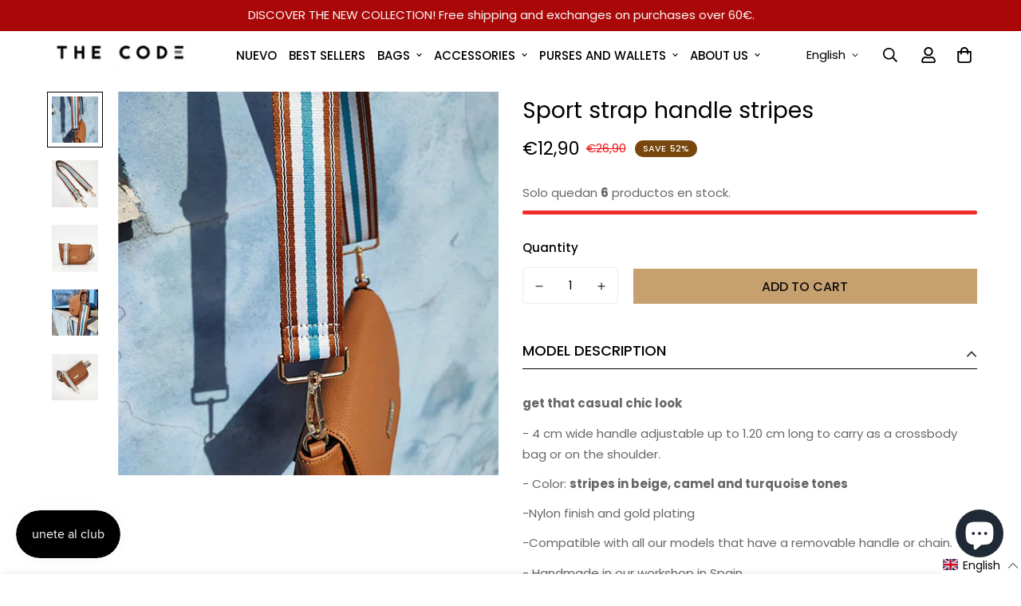

--- FILE ---
content_type: text/html; charset=utf-8
request_url: https://www.google.com/recaptcha/api2/anchor?ar=1&k=6LeTRAoeAAAAACKeCUlhSkXvVTIwv0_OgDTqgYsa&co=aHR0cHM6Ly93d3cudGhlY29kZS5lczo0NDM.&hl=en&v=7gg7H51Q-naNfhmCP3_R47ho&size=invisible&anchor-ms=20000&execute-ms=30000&cb=j7ob2m1ejnkc
body_size: 48025
content:
<!DOCTYPE HTML><html dir="ltr" lang="en"><head><meta http-equiv="Content-Type" content="text/html; charset=UTF-8">
<meta http-equiv="X-UA-Compatible" content="IE=edge">
<title>reCAPTCHA</title>
<style type="text/css">
/* cyrillic-ext */
@font-face {
  font-family: 'Roboto';
  font-style: normal;
  font-weight: 400;
  font-stretch: 100%;
  src: url(//fonts.gstatic.com/s/roboto/v48/KFO7CnqEu92Fr1ME7kSn66aGLdTylUAMa3GUBHMdazTgWw.woff2) format('woff2');
  unicode-range: U+0460-052F, U+1C80-1C8A, U+20B4, U+2DE0-2DFF, U+A640-A69F, U+FE2E-FE2F;
}
/* cyrillic */
@font-face {
  font-family: 'Roboto';
  font-style: normal;
  font-weight: 400;
  font-stretch: 100%;
  src: url(//fonts.gstatic.com/s/roboto/v48/KFO7CnqEu92Fr1ME7kSn66aGLdTylUAMa3iUBHMdazTgWw.woff2) format('woff2');
  unicode-range: U+0301, U+0400-045F, U+0490-0491, U+04B0-04B1, U+2116;
}
/* greek-ext */
@font-face {
  font-family: 'Roboto';
  font-style: normal;
  font-weight: 400;
  font-stretch: 100%;
  src: url(//fonts.gstatic.com/s/roboto/v48/KFO7CnqEu92Fr1ME7kSn66aGLdTylUAMa3CUBHMdazTgWw.woff2) format('woff2');
  unicode-range: U+1F00-1FFF;
}
/* greek */
@font-face {
  font-family: 'Roboto';
  font-style: normal;
  font-weight: 400;
  font-stretch: 100%;
  src: url(//fonts.gstatic.com/s/roboto/v48/KFO7CnqEu92Fr1ME7kSn66aGLdTylUAMa3-UBHMdazTgWw.woff2) format('woff2');
  unicode-range: U+0370-0377, U+037A-037F, U+0384-038A, U+038C, U+038E-03A1, U+03A3-03FF;
}
/* math */
@font-face {
  font-family: 'Roboto';
  font-style: normal;
  font-weight: 400;
  font-stretch: 100%;
  src: url(//fonts.gstatic.com/s/roboto/v48/KFO7CnqEu92Fr1ME7kSn66aGLdTylUAMawCUBHMdazTgWw.woff2) format('woff2');
  unicode-range: U+0302-0303, U+0305, U+0307-0308, U+0310, U+0312, U+0315, U+031A, U+0326-0327, U+032C, U+032F-0330, U+0332-0333, U+0338, U+033A, U+0346, U+034D, U+0391-03A1, U+03A3-03A9, U+03B1-03C9, U+03D1, U+03D5-03D6, U+03F0-03F1, U+03F4-03F5, U+2016-2017, U+2034-2038, U+203C, U+2040, U+2043, U+2047, U+2050, U+2057, U+205F, U+2070-2071, U+2074-208E, U+2090-209C, U+20D0-20DC, U+20E1, U+20E5-20EF, U+2100-2112, U+2114-2115, U+2117-2121, U+2123-214F, U+2190, U+2192, U+2194-21AE, U+21B0-21E5, U+21F1-21F2, U+21F4-2211, U+2213-2214, U+2216-22FF, U+2308-230B, U+2310, U+2319, U+231C-2321, U+2336-237A, U+237C, U+2395, U+239B-23B7, U+23D0, U+23DC-23E1, U+2474-2475, U+25AF, U+25B3, U+25B7, U+25BD, U+25C1, U+25CA, U+25CC, U+25FB, U+266D-266F, U+27C0-27FF, U+2900-2AFF, U+2B0E-2B11, U+2B30-2B4C, U+2BFE, U+3030, U+FF5B, U+FF5D, U+1D400-1D7FF, U+1EE00-1EEFF;
}
/* symbols */
@font-face {
  font-family: 'Roboto';
  font-style: normal;
  font-weight: 400;
  font-stretch: 100%;
  src: url(//fonts.gstatic.com/s/roboto/v48/KFO7CnqEu92Fr1ME7kSn66aGLdTylUAMaxKUBHMdazTgWw.woff2) format('woff2');
  unicode-range: U+0001-000C, U+000E-001F, U+007F-009F, U+20DD-20E0, U+20E2-20E4, U+2150-218F, U+2190, U+2192, U+2194-2199, U+21AF, U+21E6-21F0, U+21F3, U+2218-2219, U+2299, U+22C4-22C6, U+2300-243F, U+2440-244A, U+2460-24FF, U+25A0-27BF, U+2800-28FF, U+2921-2922, U+2981, U+29BF, U+29EB, U+2B00-2BFF, U+4DC0-4DFF, U+FFF9-FFFB, U+10140-1018E, U+10190-1019C, U+101A0, U+101D0-101FD, U+102E0-102FB, U+10E60-10E7E, U+1D2C0-1D2D3, U+1D2E0-1D37F, U+1F000-1F0FF, U+1F100-1F1AD, U+1F1E6-1F1FF, U+1F30D-1F30F, U+1F315, U+1F31C, U+1F31E, U+1F320-1F32C, U+1F336, U+1F378, U+1F37D, U+1F382, U+1F393-1F39F, U+1F3A7-1F3A8, U+1F3AC-1F3AF, U+1F3C2, U+1F3C4-1F3C6, U+1F3CA-1F3CE, U+1F3D4-1F3E0, U+1F3ED, U+1F3F1-1F3F3, U+1F3F5-1F3F7, U+1F408, U+1F415, U+1F41F, U+1F426, U+1F43F, U+1F441-1F442, U+1F444, U+1F446-1F449, U+1F44C-1F44E, U+1F453, U+1F46A, U+1F47D, U+1F4A3, U+1F4B0, U+1F4B3, U+1F4B9, U+1F4BB, U+1F4BF, U+1F4C8-1F4CB, U+1F4D6, U+1F4DA, U+1F4DF, U+1F4E3-1F4E6, U+1F4EA-1F4ED, U+1F4F7, U+1F4F9-1F4FB, U+1F4FD-1F4FE, U+1F503, U+1F507-1F50B, U+1F50D, U+1F512-1F513, U+1F53E-1F54A, U+1F54F-1F5FA, U+1F610, U+1F650-1F67F, U+1F687, U+1F68D, U+1F691, U+1F694, U+1F698, U+1F6AD, U+1F6B2, U+1F6B9-1F6BA, U+1F6BC, U+1F6C6-1F6CF, U+1F6D3-1F6D7, U+1F6E0-1F6EA, U+1F6F0-1F6F3, U+1F6F7-1F6FC, U+1F700-1F7FF, U+1F800-1F80B, U+1F810-1F847, U+1F850-1F859, U+1F860-1F887, U+1F890-1F8AD, U+1F8B0-1F8BB, U+1F8C0-1F8C1, U+1F900-1F90B, U+1F93B, U+1F946, U+1F984, U+1F996, U+1F9E9, U+1FA00-1FA6F, U+1FA70-1FA7C, U+1FA80-1FA89, U+1FA8F-1FAC6, U+1FACE-1FADC, U+1FADF-1FAE9, U+1FAF0-1FAF8, U+1FB00-1FBFF;
}
/* vietnamese */
@font-face {
  font-family: 'Roboto';
  font-style: normal;
  font-weight: 400;
  font-stretch: 100%;
  src: url(//fonts.gstatic.com/s/roboto/v48/KFO7CnqEu92Fr1ME7kSn66aGLdTylUAMa3OUBHMdazTgWw.woff2) format('woff2');
  unicode-range: U+0102-0103, U+0110-0111, U+0128-0129, U+0168-0169, U+01A0-01A1, U+01AF-01B0, U+0300-0301, U+0303-0304, U+0308-0309, U+0323, U+0329, U+1EA0-1EF9, U+20AB;
}
/* latin-ext */
@font-face {
  font-family: 'Roboto';
  font-style: normal;
  font-weight: 400;
  font-stretch: 100%;
  src: url(//fonts.gstatic.com/s/roboto/v48/KFO7CnqEu92Fr1ME7kSn66aGLdTylUAMa3KUBHMdazTgWw.woff2) format('woff2');
  unicode-range: U+0100-02BA, U+02BD-02C5, U+02C7-02CC, U+02CE-02D7, U+02DD-02FF, U+0304, U+0308, U+0329, U+1D00-1DBF, U+1E00-1E9F, U+1EF2-1EFF, U+2020, U+20A0-20AB, U+20AD-20C0, U+2113, U+2C60-2C7F, U+A720-A7FF;
}
/* latin */
@font-face {
  font-family: 'Roboto';
  font-style: normal;
  font-weight: 400;
  font-stretch: 100%;
  src: url(//fonts.gstatic.com/s/roboto/v48/KFO7CnqEu92Fr1ME7kSn66aGLdTylUAMa3yUBHMdazQ.woff2) format('woff2');
  unicode-range: U+0000-00FF, U+0131, U+0152-0153, U+02BB-02BC, U+02C6, U+02DA, U+02DC, U+0304, U+0308, U+0329, U+2000-206F, U+20AC, U+2122, U+2191, U+2193, U+2212, U+2215, U+FEFF, U+FFFD;
}
/* cyrillic-ext */
@font-face {
  font-family: 'Roboto';
  font-style: normal;
  font-weight: 500;
  font-stretch: 100%;
  src: url(//fonts.gstatic.com/s/roboto/v48/KFO7CnqEu92Fr1ME7kSn66aGLdTylUAMa3GUBHMdazTgWw.woff2) format('woff2');
  unicode-range: U+0460-052F, U+1C80-1C8A, U+20B4, U+2DE0-2DFF, U+A640-A69F, U+FE2E-FE2F;
}
/* cyrillic */
@font-face {
  font-family: 'Roboto';
  font-style: normal;
  font-weight: 500;
  font-stretch: 100%;
  src: url(//fonts.gstatic.com/s/roboto/v48/KFO7CnqEu92Fr1ME7kSn66aGLdTylUAMa3iUBHMdazTgWw.woff2) format('woff2');
  unicode-range: U+0301, U+0400-045F, U+0490-0491, U+04B0-04B1, U+2116;
}
/* greek-ext */
@font-face {
  font-family: 'Roboto';
  font-style: normal;
  font-weight: 500;
  font-stretch: 100%;
  src: url(//fonts.gstatic.com/s/roboto/v48/KFO7CnqEu92Fr1ME7kSn66aGLdTylUAMa3CUBHMdazTgWw.woff2) format('woff2');
  unicode-range: U+1F00-1FFF;
}
/* greek */
@font-face {
  font-family: 'Roboto';
  font-style: normal;
  font-weight: 500;
  font-stretch: 100%;
  src: url(//fonts.gstatic.com/s/roboto/v48/KFO7CnqEu92Fr1ME7kSn66aGLdTylUAMa3-UBHMdazTgWw.woff2) format('woff2');
  unicode-range: U+0370-0377, U+037A-037F, U+0384-038A, U+038C, U+038E-03A1, U+03A3-03FF;
}
/* math */
@font-face {
  font-family: 'Roboto';
  font-style: normal;
  font-weight: 500;
  font-stretch: 100%;
  src: url(//fonts.gstatic.com/s/roboto/v48/KFO7CnqEu92Fr1ME7kSn66aGLdTylUAMawCUBHMdazTgWw.woff2) format('woff2');
  unicode-range: U+0302-0303, U+0305, U+0307-0308, U+0310, U+0312, U+0315, U+031A, U+0326-0327, U+032C, U+032F-0330, U+0332-0333, U+0338, U+033A, U+0346, U+034D, U+0391-03A1, U+03A3-03A9, U+03B1-03C9, U+03D1, U+03D5-03D6, U+03F0-03F1, U+03F4-03F5, U+2016-2017, U+2034-2038, U+203C, U+2040, U+2043, U+2047, U+2050, U+2057, U+205F, U+2070-2071, U+2074-208E, U+2090-209C, U+20D0-20DC, U+20E1, U+20E5-20EF, U+2100-2112, U+2114-2115, U+2117-2121, U+2123-214F, U+2190, U+2192, U+2194-21AE, U+21B0-21E5, U+21F1-21F2, U+21F4-2211, U+2213-2214, U+2216-22FF, U+2308-230B, U+2310, U+2319, U+231C-2321, U+2336-237A, U+237C, U+2395, U+239B-23B7, U+23D0, U+23DC-23E1, U+2474-2475, U+25AF, U+25B3, U+25B7, U+25BD, U+25C1, U+25CA, U+25CC, U+25FB, U+266D-266F, U+27C0-27FF, U+2900-2AFF, U+2B0E-2B11, U+2B30-2B4C, U+2BFE, U+3030, U+FF5B, U+FF5D, U+1D400-1D7FF, U+1EE00-1EEFF;
}
/* symbols */
@font-face {
  font-family: 'Roboto';
  font-style: normal;
  font-weight: 500;
  font-stretch: 100%;
  src: url(//fonts.gstatic.com/s/roboto/v48/KFO7CnqEu92Fr1ME7kSn66aGLdTylUAMaxKUBHMdazTgWw.woff2) format('woff2');
  unicode-range: U+0001-000C, U+000E-001F, U+007F-009F, U+20DD-20E0, U+20E2-20E4, U+2150-218F, U+2190, U+2192, U+2194-2199, U+21AF, U+21E6-21F0, U+21F3, U+2218-2219, U+2299, U+22C4-22C6, U+2300-243F, U+2440-244A, U+2460-24FF, U+25A0-27BF, U+2800-28FF, U+2921-2922, U+2981, U+29BF, U+29EB, U+2B00-2BFF, U+4DC0-4DFF, U+FFF9-FFFB, U+10140-1018E, U+10190-1019C, U+101A0, U+101D0-101FD, U+102E0-102FB, U+10E60-10E7E, U+1D2C0-1D2D3, U+1D2E0-1D37F, U+1F000-1F0FF, U+1F100-1F1AD, U+1F1E6-1F1FF, U+1F30D-1F30F, U+1F315, U+1F31C, U+1F31E, U+1F320-1F32C, U+1F336, U+1F378, U+1F37D, U+1F382, U+1F393-1F39F, U+1F3A7-1F3A8, U+1F3AC-1F3AF, U+1F3C2, U+1F3C4-1F3C6, U+1F3CA-1F3CE, U+1F3D4-1F3E0, U+1F3ED, U+1F3F1-1F3F3, U+1F3F5-1F3F7, U+1F408, U+1F415, U+1F41F, U+1F426, U+1F43F, U+1F441-1F442, U+1F444, U+1F446-1F449, U+1F44C-1F44E, U+1F453, U+1F46A, U+1F47D, U+1F4A3, U+1F4B0, U+1F4B3, U+1F4B9, U+1F4BB, U+1F4BF, U+1F4C8-1F4CB, U+1F4D6, U+1F4DA, U+1F4DF, U+1F4E3-1F4E6, U+1F4EA-1F4ED, U+1F4F7, U+1F4F9-1F4FB, U+1F4FD-1F4FE, U+1F503, U+1F507-1F50B, U+1F50D, U+1F512-1F513, U+1F53E-1F54A, U+1F54F-1F5FA, U+1F610, U+1F650-1F67F, U+1F687, U+1F68D, U+1F691, U+1F694, U+1F698, U+1F6AD, U+1F6B2, U+1F6B9-1F6BA, U+1F6BC, U+1F6C6-1F6CF, U+1F6D3-1F6D7, U+1F6E0-1F6EA, U+1F6F0-1F6F3, U+1F6F7-1F6FC, U+1F700-1F7FF, U+1F800-1F80B, U+1F810-1F847, U+1F850-1F859, U+1F860-1F887, U+1F890-1F8AD, U+1F8B0-1F8BB, U+1F8C0-1F8C1, U+1F900-1F90B, U+1F93B, U+1F946, U+1F984, U+1F996, U+1F9E9, U+1FA00-1FA6F, U+1FA70-1FA7C, U+1FA80-1FA89, U+1FA8F-1FAC6, U+1FACE-1FADC, U+1FADF-1FAE9, U+1FAF0-1FAF8, U+1FB00-1FBFF;
}
/* vietnamese */
@font-face {
  font-family: 'Roboto';
  font-style: normal;
  font-weight: 500;
  font-stretch: 100%;
  src: url(//fonts.gstatic.com/s/roboto/v48/KFO7CnqEu92Fr1ME7kSn66aGLdTylUAMa3OUBHMdazTgWw.woff2) format('woff2');
  unicode-range: U+0102-0103, U+0110-0111, U+0128-0129, U+0168-0169, U+01A0-01A1, U+01AF-01B0, U+0300-0301, U+0303-0304, U+0308-0309, U+0323, U+0329, U+1EA0-1EF9, U+20AB;
}
/* latin-ext */
@font-face {
  font-family: 'Roboto';
  font-style: normal;
  font-weight: 500;
  font-stretch: 100%;
  src: url(//fonts.gstatic.com/s/roboto/v48/KFO7CnqEu92Fr1ME7kSn66aGLdTylUAMa3KUBHMdazTgWw.woff2) format('woff2');
  unicode-range: U+0100-02BA, U+02BD-02C5, U+02C7-02CC, U+02CE-02D7, U+02DD-02FF, U+0304, U+0308, U+0329, U+1D00-1DBF, U+1E00-1E9F, U+1EF2-1EFF, U+2020, U+20A0-20AB, U+20AD-20C0, U+2113, U+2C60-2C7F, U+A720-A7FF;
}
/* latin */
@font-face {
  font-family: 'Roboto';
  font-style: normal;
  font-weight: 500;
  font-stretch: 100%;
  src: url(//fonts.gstatic.com/s/roboto/v48/KFO7CnqEu92Fr1ME7kSn66aGLdTylUAMa3yUBHMdazQ.woff2) format('woff2');
  unicode-range: U+0000-00FF, U+0131, U+0152-0153, U+02BB-02BC, U+02C6, U+02DA, U+02DC, U+0304, U+0308, U+0329, U+2000-206F, U+20AC, U+2122, U+2191, U+2193, U+2212, U+2215, U+FEFF, U+FFFD;
}
/* cyrillic-ext */
@font-face {
  font-family: 'Roboto';
  font-style: normal;
  font-weight: 900;
  font-stretch: 100%;
  src: url(//fonts.gstatic.com/s/roboto/v48/KFO7CnqEu92Fr1ME7kSn66aGLdTylUAMa3GUBHMdazTgWw.woff2) format('woff2');
  unicode-range: U+0460-052F, U+1C80-1C8A, U+20B4, U+2DE0-2DFF, U+A640-A69F, U+FE2E-FE2F;
}
/* cyrillic */
@font-face {
  font-family: 'Roboto';
  font-style: normal;
  font-weight: 900;
  font-stretch: 100%;
  src: url(//fonts.gstatic.com/s/roboto/v48/KFO7CnqEu92Fr1ME7kSn66aGLdTylUAMa3iUBHMdazTgWw.woff2) format('woff2');
  unicode-range: U+0301, U+0400-045F, U+0490-0491, U+04B0-04B1, U+2116;
}
/* greek-ext */
@font-face {
  font-family: 'Roboto';
  font-style: normal;
  font-weight: 900;
  font-stretch: 100%;
  src: url(//fonts.gstatic.com/s/roboto/v48/KFO7CnqEu92Fr1ME7kSn66aGLdTylUAMa3CUBHMdazTgWw.woff2) format('woff2');
  unicode-range: U+1F00-1FFF;
}
/* greek */
@font-face {
  font-family: 'Roboto';
  font-style: normal;
  font-weight: 900;
  font-stretch: 100%;
  src: url(//fonts.gstatic.com/s/roboto/v48/KFO7CnqEu92Fr1ME7kSn66aGLdTylUAMa3-UBHMdazTgWw.woff2) format('woff2');
  unicode-range: U+0370-0377, U+037A-037F, U+0384-038A, U+038C, U+038E-03A1, U+03A3-03FF;
}
/* math */
@font-face {
  font-family: 'Roboto';
  font-style: normal;
  font-weight: 900;
  font-stretch: 100%;
  src: url(//fonts.gstatic.com/s/roboto/v48/KFO7CnqEu92Fr1ME7kSn66aGLdTylUAMawCUBHMdazTgWw.woff2) format('woff2');
  unicode-range: U+0302-0303, U+0305, U+0307-0308, U+0310, U+0312, U+0315, U+031A, U+0326-0327, U+032C, U+032F-0330, U+0332-0333, U+0338, U+033A, U+0346, U+034D, U+0391-03A1, U+03A3-03A9, U+03B1-03C9, U+03D1, U+03D5-03D6, U+03F0-03F1, U+03F4-03F5, U+2016-2017, U+2034-2038, U+203C, U+2040, U+2043, U+2047, U+2050, U+2057, U+205F, U+2070-2071, U+2074-208E, U+2090-209C, U+20D0-20DC, U+20E1, U+20E5-20EF, U+2100-2112, U+2114-2115, U+2117-2121, U+2123-214F, U+2190, U+2192, U+2194-21AE, U+21B0-21E5, U+21F1-21F2, U+21F4-2211, U+2213-2214, U+2216-22FF, U+2308-230B, U+2310, U+2319, U+231C-2321, U+2336-237A, U+237C, U+2395, U+239B-23B7, U+23D0, U+23DC-23E1, U+2474-2475, U+25AF, U+25B3, U+25B7, U+25BD, U+25C1, U+25CA, U+25CC, U+25FB, U+266D-266F, U+27C0-27FF, U+2900-2AFF, U+2B0E-2B11, U+2B30-2B4C, U+2BFE, U+3030, U+FF5B, U+FF5D, U+1D400-1D7FF, U+1EE00-1EEFF;
}
/* symbols */
@font-face {
  font-family: 'Roboto';
  font-style: normal;
  font-weight: 900;
  font-stretch: 100%;
  src: url(//fonts.gstatic.com/s/roboto/v48/KFO7CnqEu92Fr1ME7kSn66aGLdTylUAMaxKUBHMdazTgWw.woff2) format('woff2');
  unicode-range: U+0001-000C, U+000E-001F, U+007F-009F, U+20DD-20E0, U+20E2-20E4, U+2150-218F, U+2190, U+2192, U+2194-2199, U+21AF, U+21E6-21F0, U+21F3, U+2218-2219, U+2299, U+22C4-22C6, U+2300-243F, U+2440-244A, U+2460-24FF, U+25A0-27BF, U+2800-28FF, U+2921-2922, U+2981, U+29BF, U+29EB, U+2B00-2BFF, U+4DC0-4DFF, U+FFF9-FFFB, U+10140-1018E, U+10190-1019C, U+101A0, U+101D0-101FD, U+102E0-102FB, U+10E60-10E7E, U+1D2C0-1D2D3, U+1D2E0-1D37F, U+1F000-1F0FF, U+1F100-1F1AD, U+1F1E6-1F1FF, U+1F30D-1F30F, U+1F315, U+1F31C, U+1F31E, U+1F320-1F32C, U+1F336, U+1F378, U+1F37D, U+1F382, U+1F393-1F39F, U+1F3A7-1F3A8, U+1F3AC-1F3AF, U+1F3C2, U+1F3C4-1F3C6, U+1F3CA-1F3CE, U+1F3D4-1F3E0, U+1F3ED, U+1F3F1-1F3F3, U+1F3F5-1F3F7, U+1F408, U+1F415, U+1F41F, U+1F426, U+1F43F, U+1F441-1F442, U+1F444, U+1F446-1F449, U+1F44C-1F44E, U+1F453, U+1F46A, U+1F47D, U+1F4A3, U+1F4B0, U+1F4B3, U+1F4B9, U+1F4BB, U+1F4BF, U+1F4C8-1F4CB, U+1F4D6, U+1F4DA, U+1F4DF, U+1F4E3-1F4E6, U+1F4EA-1F4ED, U+1F4F7, U+1F4F9-1F4FB, U+1F4FD-1F4FE, U+1F503, U+1F507-1F50B, U+1F50D, U+1F512-1F513, U+1F53E-1F54A, U+1F54F-1F5FA, U+1F610, U+1F650-1F67F, U+1F687, U+1F68D, U+1F691, U+1F694, U+1F698, U+1F6AD, U+1F6B2, U+1F6B9-1F6BA, U+1F6BC, U+1F6C6-1F6CF, U+1F6D3-1F6D7, U+1F6E0-1F6EA, U+1F6F0-1F6F3, U+1F6F7-1F6FC, U+1F700-1F7FF, U+1F800-1F80B, U+1F810-1F847, U+1F850-1F859, U+1F860-1F887, U+1F890-1F8AD, U+1F8B0-1F8BB, U+1F8C0-1F8C1, U+1F900-1F90B, U+1F93B, U+1F946, U+1F984, U+1F996, U+1F9E9, U+1FA00-1FA6F, U+1FA70-1FA7C, U+1FA80-1FA89, U+1FA8F-1FAC6, U+1FACE-1FADC, U+1FADF-1FAE9, U+1FAF0-1FAF8, U+1FB00-1FBFF;
}
/* vietnamese */
@font-face {
  font-family: 'Roboto';
  font-style: normal;
  font-weight: 900;
  font-stretch: 100%;
  src: url(//fonts.gstatic.com/s/roboto/v48/KFO7CnqEu92Fr1ME7kSn66aGLdTylUAMa3OUBHMdazTgWw.woff2) format('woff2');
  unicode-range: U+0102-0103, U+0110-0111, U+0128-0129, U+0168-0169, U+01A0-01A1, U+01AF-01B0, U+0300-0301, U+0303-0304, U+0308-0309, U+0323, U+0329, U+1EA0-1EF9, U+20AB;
}
/* latin-ext */
@font-face {
  font-family: 'Roboto';
  font-style: normal;
  font-weight: 900;
  font-stretch: 100%;
  src: url(//fonts.gstatic.com/s/roboto/v48/KFO7CnqEu92Fr1ME7kSn66aGLdTylUAMa3KUBHMdazTgWw.woff2) format('woff2');
  unicode-range: U+0100-02BA, U+02BD-02C5, U+02C7-02CC, U+02CE-02D7, U+02DD-02FF, U+0304, U+0308, U+0329, U+1D00-1DBF, U+1E00-1E9F, U+1EF2-1EFF, U+2020, U+20A0-20AB, U+20AD-20C0, U+2113, U+2C60-2C7F, U+A720-A7FF;
}
/* latin */
@font-face {
  font-family: 'Roboto';
  font-style: normal;
  font-weight: 900;
  font-stretch: 100%;
  src: url(//fonts.gstatic.com/s/roboto/v48/KFO7CnqEu92Fr1ME7kSn66aGLdTylUAMa3yUBHMdazQ.woff2) format('woff2');
  unicode-range: U+0000-00FF, U+0131, U+0152-0153, U+02BB-02BC, U+02C6, U+02DA, U+02DC, U+0304, U+0308, U+0329, U+2000-206F, U+20AC, U+2122, U+2191, U+2193, U+2212, U+2215, U+FEFF, U+FFFD;
}

</style>
<link rel="stylesheet" type="text/css" href="https://www.gstatic.com/recaptcha/releases/7gg7H51Q-naNfhmCP3_R47ho/styles__ltr.css">
<script nonce="KxoZd5iQ4c_4WO3mWcGiUQ" type="text/javascript">window['__recaptcha_api'] = 'https://www.google.com/recaptcha/api2/';</script>
<script type="text/javascript" src="https://www.gstatic.com/recaptcha/releases/7gg7H51Q-naNfhmCP3_R47ho/recaptcha__en.js" nonce="KxoZd5iQ4c_4WO3mWcGiUQ">
      
    </script></head>
<body><div id="rc-anchor-alert" class="rc-anchor-alert"></div>
<input type="hidden" id="recaptcha-token" value="[base64]">
<script type="text/javascript" nonce="KxoZd5iQ4c_4WO3mWcGiUQ">
      recaptcha.anchor.Main.init("[\x22ainput\x22,[\x22bgdata\x22,\x22\x22,\[base64]/[base64]/[base64]/KE4oMTI0LHYsdi5HKSxMWihsLHYpKTpOKDEyNCx2LGwpLFYpLHYpLFQpKSxGKDE3MSx2KX0scjc9ZnVuY3Rpb24obCl7cmV0dXJuIGx9LEM9ZnVuY3Rpb24obCxWLHYpe04odixsLFYpLFZbYWtdPTI3OTZ9LG49ZnVuY3Rpb24obCxWKXtWLlg9KChWLlg/[base64]/[base64]/[base64]/[base64]/[base64]/[base64]/[base64]/[base64]/[base64]/[base64]/[base64]\\u003d\x22,\[base64]\\u003d\x22,\x22bkpRw7bDrsKkb0FyS8OFwqZLw7wZw4QsEi5FfBkQAcK2asOXwrrDsMKDwo/Cu0HDu8OHFcKcK8KhEcKKw7bDmcKcw5/Cvy7CmQUfJV9WRE/DlMO9UcOjIsKADsKgwoMBIHxSd3nCmw/CjkRMwozDvFR+dMKywoXDl8Kiwqx/[base64]/Cp8KULMONGsK5wrDCvcK2w5BZw4TCncKNw4FsdcKPd8OhJcO+w47Cn07CvMOBNCzDtWvCqlwbwqjCjMKkBcOTwpUzwrU0IlYswqoFBcKRw6QNNVQTwoEgwrHDnVjCn8KbFHwSw5HCqSpmG8OEwr/DusO8woDCpHDDl8KPXDhJwp3DjWB2PMOqwop7wpvCo8O8w4ZYw5dhwpHCr1RDXw/[base64]/[base64]/w7pqBXXDgsK/wrcEOFYsf8KWwoXCjsKffcOaEsK9wqYVHsOqw6DDpcKDHRxSw6bCjBp3cQhlwrvCqcO9JMObQQnCpn5OwrlmZ2DCpMO6w79nXWBpBMOLwqg4UMKzAMK+wpRTw5x1SxrCmFZDwoTCm8KZGVgNw4AnwrEyQsKVw6zCl3jClcKdV8Ovw4DCty9CGC/CnMODwpzCn0PDrXE2w7tDEX7Cg8Odwo8fH8OJGsKmNm97w7vCiXE7w5pyRCzDq8OMCEJbwrZ4woLCpsKdw5klwq/CmsOyfsKUwpcjRz5eL2p8XsOVIsORwqgewokKw5ZPe8OqeSlvKSgbw5XDlxPDjcOmLiFaTEE/w5jCok9jT11pCkzDjkrCoi4iPncgwqrDo3HCvTMFVXMNSnwTGsO3w7soeAHCk8KFwqptwqIzR8ONJcKeFQBvKsOkwp9QwpQNw67CmcOXHcOSHk3ChMO/CcK9w6LDsDJ7w4vCrGnCpDnCnMOLw6TDrMOowoo4w7duVQ8fwocqdBhhwrbDvsOSOsKOw5TCv8ONw4IJPsK+MTdcw7gMIsKBw5UIw4tOTcKxw6hEw7g6woTCosK8AgPDmjPClMOUw7/[base64]/CvsK0WMKZw4nDo8OXd23CiMKMw5sFEcK5w6PDnH7CtMKCCFrDvkHCqSnDrUHDn8Okw7Z4w5XCjh/[base64]/[base64]/DhsOncXvDjXsxw5DCphU2wp/Do8Kjw7ddw7/DpxVQBA/[base64]/Dg8KjB03Dh8Kawr/DiA/Ds3EHwqzChAcrwoPDqBLDhMKVw64CwrPClsOGw5Acw4A9wrVUwrQSLcOrV8OBEFbDrMKgaVYRZ8Kgw4Y0w57Dr07CmCVew6zCj8O3wphnI8KBB0fDtMO/[base64]/CiTMQQ0UgaCbDjUnDg07CjMKGeggDLcK0wpfDngzDjyHDusONwoPCscKew496w6spXFHCpRrDvA3DmRXChA/[base64]/LSvCizMDw7vDjXPDmnDCnH/DhiTDnkMVw6fDjEzDlMOlFRYLNMK3wqVFwrwNw5zDkhUVw4t7CcKLXirCvcKyJsKudm/[base64]/CrXVkbMO+dGoLw4xKw7AIw4NDwp9ubsOEfMOfTMKWeMOtK8OVwrXDuFTCtXvCiMKdwqXDrMKKbEHDqxEZw4rCv8OUwqrCkcK4PSBOwqJWwrrDhxIIHsOdw6jCqxIJwrhSw7E4YcORwrnDsEwKSm1nGcKcC8OKwoEUPsKjdFjDgsKUOMO7DcOnwooCa8OiPMOww6ZBEw/CugvDtDVdw6FzdH/Dp8KfWcKQwpc5S8K7dcK4MGjCksOPTcOWw7bCi8K6CENhwpNswoHDokdKwpbDvTxZwp3Co8OnGHtCfiQ8C8KoMEvCm0N8RBwuHyXDnTLCrcKzHm8Hw4tqBMOqfcKcQMOxwo9FwrrDuHl2OjzClj53fjFAw51/TSPDj8OjBFXDr2tjwplsHRQ3w5zDoMOTw47CjcOzw5hpw4/DjAVDwoLDs8OZw63ClMO/dg9ZOcOCbAnCpMK5OcOCGy/Cpg4xw5zCv8ORwpzDjsKLw4tWIsOOJDTDhcO9w7sjw7TDthLDl8Osf8OeZcOtXMKCd2l7w75lB8OPAn/DtMO/IyXCmnvCmDZqf8KDw5NXwqMOwrFSw4Q/[base64]/DlsOZw5wADcOuw6nCpMKww4cyAMK2wq3CrsOnVsOQZMK+w59lA3hfwovDtRvDksOkTsKCw5tSwpAMLsOWQ8KdwrAXw7x3bCnDgUBow5vDlFkTw7wgJj/CqcK4w6PCllvCoBVBQMOaDgDCqMOqw4bCqMOawrrDsm5aYcOpwqcDRlbCi8OCwrBaOhopw67CqcKsLMOew71EYizCp8KcwoRmw5p3dsOfw4TDg8ONw6LDs8O9XlXDgVRmKVLDg3NyR2ocfMONw50rZcKdVsKFR8Orw5oIVsOFwoUUOMKiXcKqU3x/[base64]/CncOPHsO0UCNMfcKDRhAXwqwPw5XCog0OwogTw4MNZTrDkcKqw5hOTcKXw5bCkA9MbcOXw73DjnXCoTEhw5khwokRSMKjQnp3wq/DicOJD15gw6gQw5DDiDUGw4/CgQ8EXh/Ct3Q0eMK0wp7DtBBlBMO2SlU4NsOhNCIqw7LDkMKPBD7CmMODw5DCi1MAwpbDvsKww6oNwqzCpMOuZMO6TSt0wrnDqDjDqFVpwrbDihE/wp/DrcKkKnE6asO6Fg5HblTDo8KhZsKMw63DgcO4bwk8woA9OcKOT8OcVsOOH8O5CMOIwqHCqMO/DHvDkTAuw5/CksKnbsKAw7NCw4HCv8OxeyY1VMOzw4fDqMOVaSdtSMOZwrAkwrjDq0vDmcO/w7YCCMKRRsOEQMKVwqrCmsKmWm0Aw5kSw70BwoDChl/CvsKLGsOdw7/CiCInw7RzwqZywq9dwprDjgLDvm7Cs3AMw5LCicKPw5rDsn7CrMKmw73Dr1vDjhfCpWPCkcOOc3fDqCTDiMOWw4rClcKkOMKHVcKBNcKAF8O2w67DmsONw5TCthkoCzsEVWFMbsOaXMOjw6jDtsO/wq9pwpbDmGEZOsKsSwAZG8OcDXhIw6Ruwo0POcOPScOxC8ODbMOkGMKkw4kSeXHDk8K/w5oJWsKAwo1Fw5DCs3/CnsOyw4DDi8O2w4nDlcO2wqUzwpxSJsOow4ZJKxjDv8Oue8KQwolQwqnCj2rCj8KywpTDhSPCs8KtZS4yw5rDjCpQRmBZOBpCbG94w5bDvAZ+LcOAHMK7Bxo4acK0w4PDmEdmXUDCqz9kbXp+C1zDrlrDswnCkl/CvcOmHMOWYsOoGMK5OcKvEUQhbhNDeMOlDSMiwqvCiMONY8OYwr5ewqpkw4bDoMOBwqoOwr7DmDrCtMOuIcKYwrJdNlENOxrDpQcALk3DgiDCsDoywokVw5DDshseU8KALcOyQ8Okw4LDiVNiEkXCkcOLwp0fw5AcwrrCiMK3wrBMbnYmGsK/fsOVwoZOw5tZwrALS8K0wqJKw65dwqIJw7/Du8OlDsOJZSZvw6zCp8KwGcOAZT7Cl8O6w4/DgMKdwpYOUMK9wrrCoQzDnMKawpXDuMKvW8OcwrfCmMOoAMKJwrbDosOhXMKYwrVgMcKWwovCgcOGUMOwJcO3DgfDuVszwo12w6nCjsObAsKNw6/[base64]/BDHDjMOXwqlGwp14wrE4w63DhcKiWMOUw67Cg8KCwp57Q0PDiMKewpPCqsOPPwhWwrPCssKZB3fCmsOLwr7Dr8Ocw6vDs8OQw4Avw4XChcKpQsOqb8OUIy/DjE/CosO8TgnCu8OMwpbDscOHTk5ZF1Adw6lpwpxXw5BjwoNMFmPCjHPClB/CnmMLe8KOFwAfwqMpwoHDvRLCrcO6woBJVsK1bS7DngTCusK9CErCn0DCnSMef8KWYEcuYHjDtsKAwpwSwqVpCsOvw7vCuzrDpsO4wp1ywr/CvjzCpSQ1V0/[base64]/Ci1sowqTDnndHwqleVsK9PsO1wrfCncOSQkPDj8KiFUA4wrHDkcOvdTABw51UWMOuwo/DncK0wr9xw7Vlw4PDncK5LMO3OUA7M8KuwpAmwqnCu8KId8ORwrXDnB7Dr8KpYsO4QcKcw5NSw5vCmxQnw53CjcOXw5bDgn/DtsOncMOqD25JYjQUfy1aw4p3TsKOIcOyw6zCqMOqw4XDngfDhcKYN2zChHzCtsOZwrhwMxMGwrl3w455wo7CjMOXw4fDjcKvUcOwA3U2w7oswoJ1wplOw5TDicOLLgnCkMKuPUXCtS/CsA/DvcOiw6HCnMKeWsOxQcKHw4VqFMOOIsODw749JyXDnXzDsMKgw5jDlH5BG8Khw65FRWFMHDUFw4vCnW7CiFovPnbDoXzCq8KOw4fChsORw7rCrjttwq/DuQLDn8K9w5rCvWMYw40bN8Osw5nDlGIiw4/[base64]/Cl8OsecOmw4ZANxrDh8O6CMOgwrkqw5Uiw6TDpMOlwoc2w4XCusKWw7NRwpTDr8KtwrPCmsKlwqtcKXzDucOEB8O9wrHDg103wr/DjEldw7sBw4EVCcK5w7dPw4hjwqzCmAhfw5XCgMKERyXCiTEObA8Ow4sMa8KIU1cpw6UZwrvDmMOrLMOBc8K7bUPDrcKsQW/CvMKwPSkdGcObwonDlCPDjXYcGMKPaBvCnsKTeSM4RcOdw4rDksOrLkNFwqLDhF3DvcKewoDCk8OUw7QgwqTCmhQjw5JxwqFvw58XbyzDq8Kxwrk2wplbIlsqw5YyKsOVw4vCjSBUG8O7VMKNGMKLw6HDscOZN8KyaMKDw4fCpy/DnADCpCPCnMKiwqfCt8KXF3fDk19LXcOJwqXCgEBHUCp9aUl3b8OSwqZ4Aj0DK2BiwoYww7BJwpsmEsKww40IFcOEwq0AwoDDncOYKyoWHw/Duz9XwqXDr8KTbD9RwrxmcsKfw4zCs1/[base64]/[base64]/Dv8OXwq84ODIWwokbwobDuMO8V8O+w5tow7jDjXnClMO0wrrDt8OsQsO2XsO7wp7Dm8KMSsKdRMKCwqTDnhzDiH7DvEBbOxHDi8OnwqzDngjCuMO0wqZ8w6vDim4Mw6XCoBEef8K4dXfDt1/[base64]/XMOhwrbCnVIaw63DhMO0wrsqWcOLIMOXw6gkwo/CqzfCtMKCw5PDnMOewrxdw7HDhMK5KzcOw5XCjcK/w44qd8O0Yiclw6gMQE/DhMOrw6BcYMOkWHcKwqDDvmhYb31xDcOTwrzCsAVAw7w0dsKyJcOZwr7DgE3CvCzCscOJb8OBExzCgsKywrbChEk1woxdwrcUJsK1woM1bQvCn2Y9VBtifsKLw7/ChSBudHg7wq3Cp8KsDsOJwozDgXnDk2DCgMONwowmZR5Bw6EESsK8P8Oww7vDhH02UMKcwpxtb8OKwqPDgh7Dt1XCrx4bb8OewpAowolRwpYiVV3Cn8KzTiYuPcKnflg3wphUHFTCpcKMwr1Cb8OzwpZkwqfDl8KWwpsuw4fCl2PCjcOtwoJww7/Ci8Kfw49yw6ALA8K1AcKVSQ5zwrDCosOQwr7Dsw3DhAIIwrrDrksCK8OELEgYw6shwroKMQrDjjRBw4IDw6DCusK9wojDgkREFsKaw4rCj8KqPcObNcO/w4oXwrvCo8OKR8OAbcO1YsKHcDDCvTpLw7rCocOyw7jDnmTCjMO/w7gxH3PDoFBuw6B5bVvCrA7DnMOVd3ZJU8K1F8KFwrTDpEYhw4TCnDTCoFzDh8ObwpgncVrClsKzbRd1wqE5wqQQw5vCsMKtbylDwpDCm8K0w5Q8QWfDncOtw7LCuGUww6nCkMKhZj9BVMONLsODw7/DgC3DpMOawqXCg8O+NsKvXMKzHsKXw6XCrU/[base64]/[base64]/DlcKSwo5uaMKYw6jDi8OcF0IkaxHDvFESRcKRcTXCkMOMwpjCqcOOCMKEw550YsK/TMKBb0E/KhnCqydvw6MqwpzDq8O9IcOOdcOPeVRyXj7CliMPwo7Cj2/CswVnSl8fwot5f8Kfw64ARSzCtcKDVsK2RcKbEcKKRHx2fQLDpBbDpMOGZ8KBfsO6w7PCjjjCuMKhewcaJnPCh8K/[base64]/CjMOjICM3XFfDuQUrwovDk3IVBcOBRsKKw4XDm8Osw6fDhsKfwqFrQsOjwrnCsMOWZsOiw7IoZsOkw7/CrMOPTsOJFw/[base64]/DhidGw7TCq3NoCMONMAPDnsOKwpkGwoBVwpJ2w77ClsKewrjDok/CnGxVw7BpVMOOQ3bDtcOaMcOvLg/DjAEUwq3CkGLCp8Omw6rCu0ReFhDCjMKOw6tFScKkw41qwrzDtDHDvBUSw4QEw4h4wq7DujF3w6gJM8KjfAFPbSvDhcO8RQPCocKgwrltwpMsw6jCqsO/w6AYc8OSwr86Uh/[base64]/Ds8OUdUXDnTHDqMO1w7/[base64]/Doy01wrPCoy8ED8OkN8KzwpnDjFdLwotuw4TCnMKswqLCixI/wrp/w4xJwpnDvyp8w5UQBiM1wq0eFcOvw4TDplsPw489O8OHwq3CuMKwwq/CkTYhV1YaSyLChcKwVQHDmCdkR8OMLcOnwrESw53CicOEFBw/QcKuc8KXTcORw41LwpPDmMO/ZsOqccOww4x1XTpowoZ8wrdzYD4KGmLCmcKucEjDrcK2wo/Cuy/DucKiw5fDmDw/bjYNw6PDssOpG0cZw7x8MgQMCwDDnQQnw5DCpMO0BhtlfVxSw4LCjQXDmyzCo8OAwovDti1Lw4Qww7AwB8OWw6DDpVVmwrkWJmZZw5MzNsOMJx/CuwMZw6sDw5LCoVN4FQBawpgkK8OLA1h1NMKZd8KYFE5Cw4XDlcKrwrdbAnLDmBTDpnjDiQQdCVPDsG3ChcK2BsKdwqQHRmsZw6YrKTPCsyBlIRACIQNFAh4IwpcZw4Yuw7Y+G8K0KMOYbk/Drj0JA3XDrMKrwrvDm8OUw65jasOcRnLCrUbCn1Z1wr4LesKpTXBnw7ouw4DDvMOww5cJblM0woAwbX3CjsKVdzNkVUtmE1FjRW1Sw6Aww5LCjA8yw45Qw7AawrYLw50qw4Qmwo8tw5PDoijCgAFVwq/DuB57NwRHAVAfw4ZoIXdQTUfCmsOGw7jDtmfDjEDDhTHClXEpB2JqIcOKwprDt2RDZ8KNw5Bawr/[base64]/[base64]/ClMKpImLCk1PCujHCpFTCtcKnbmbDlmlYRcO8w6c/C8OrfMO6w608w4TDsV3Dtzhkw6LCncOBwpYCesOmZDISAMKRA0zCgS3Do8O9aSdefcK7SB8uwoVRREXDglVUGivCu8OAwoI1VibCjQvCiWrDhgAlwq17w7LDnsKOwqnCj8K2w7HDnUbCnMKGKUrCqcOWDcKBwol1SsKLNcOpw603wrEWCR/ClxHDtH56XcKJGTvCtjTDkSoPfThYw5svw7BMwqVMw7XDiFHDtsKyw7ULJsK0LV7CqioIwq/DosOxckdxQcOSF8OEQkXCpcKPJz92w7Y5NsOcT8KBEm9LNcONw4rDillRwrUKwqTCkCbChhXCjRsPZH7ClcKWwr7CtsKMRUTCncOEEQ0zFV0rw4zCq8KzRsKhORjCqMOsFyMWRzgpwrkLWcKiwrXCs8O/wrlNccO+IG40worCvzwER8K9wrLDnUwmC21pw7XDrcKDDcKww5zDojlgGsKHZFXDrVDDpGEEw7V2S8OVR8Oqw4nDoyPDjHlDHMORwox6dMOjw4jDtsKVwqxNb3slwqLChcOkQgBcZj/CpxQgccOkWcKeY39Vw77DsS3DicKjb8OBC8KkJ8O1ecKQNcOHw6ZMwo5HGwTDqCsnMSPDpjHDuRMtwpMpAQJGdxkCHyfCscK/asO8VcKHw6zDrynCogjDt8OIwqnDi3NWw6zCuMO9w6wqJMKdZsONwp7CkhDCsCzDtDEwZMKLcnvDqxd9N8Krw60Qw5pCZsK3QTM5w5/CkjVxaSccw5/DqMKGJDbCgMOWwofDj8Oxw7wcAAdwwpLCp8KZwoFeJ8Ktw4jDgsKyEsKPw6zClcK5wqvCims+bsKHwoFDw5ZPJcK5wqnCksKRPQbCmMOUTg3CuMKtKhzCrsKSwo7CjFzDlBXDs8OJwq5iw4PCnsOvNU3DlTTCvVbCm8O3wq/DvTfDolUkw4sWB8OadcOSw6fDgzvDigLDgQjDkR1bV18pwpUmw5jCvgc8UMOZDsO3w49BV2QCwog3XVTDoBfDmcO5w6fDicKTwowuwo9LwolITsOfw7UZwoTDlMOew4UrwqnDpsKfRMObLMOrRMKwbQcAwrIaw71YPsORwoN+bR/DpMKVJ8KPQSrClMO5wo7Dpi7Cq8K6w5ZOwpo2wr4Ow4XCoAUbfcKCbVwhG8KUw4EpGRgFw4DCjjfCuRN3w5DDolTDrVTCsGBbw5wfw7/DpHtddWvDnDHDgsKuw5dtwqBzN8Kcw6LDoVHDh8OPwqlfw5/Dr8Olw47CmHjCrcKaw74Aa8OtbCnDscOSw4d9MWRzw55ZdMOxwoTChmPDq8OWwoHCixfCu8KlclPDt0zCoT7CqkpNMMKRb8OvXsKSXsK7w5dzUMKYYlB+wqh5EcKlw5jDoDkDO2FTe3M+w5HDosKVw5Q2UMOLLRAYXRB5ccKdCQh5BmNrMyZpwpYIc8O/[base64]/wrfDv8KXPVMKDRN/[base64]/CiEI0wpsjw658XMOkwqzDmMO8FcOgwos6w7Ahw4ZQfxRYBF3DjVjDk1nCtMKmOMO/[base64]/[base64]/CpsOPRDzDlR/[base64]/DnSptw5JNwo1xC8KRI1XCksKMw4TCoSDDlcO5wpjDg8O7Vyt2w4bCpMKJw6vDmFt6wrt/b8KUwr0dHMOkw5Iuwr94V3QeTgPDlhwCd1xLw6Nkw6/[base64]/c8KUw5jDp0VjHHEAQsKZan3DuMKWw63DpsKWKHzChsOUMmPDrMKoLnLDmxJJwp/Cp1EDwrrDqR5dPhvDq8O0bjApSS5gwrPDglwfChNhw4JHBcKAwrAtdsO3wo4Dw4E7VcKbwozDtXM6wpjDsEvCj8OvckTDqsKSUMOzbMKnwq7DmMKMDEYEw4fDjhNFRcKIwrA6SxTDiRodw51nBU50wqPCnW1SwonDu8OgXsOywrjCni7Ds3Akw5DDljpTeCBBNV/DlyBfD8OWWCfCiMO4w418OzdKwp1dwrwYJn3CqcK7cFtIL0M0wqfCkMOKNgTCoijDukgWZMOoV8KuwpU4w7jCv8OSw5nCn8O7w6g4BcKtwodmHMK4w4LCl2rCi8OWwr3CvH5hw6zCmxHCtCTCnsOLUifDtUpLw6HCni4Dw7/[base64]/[base64]/Cr3cXQXQ9wrURw6fDmj7ClUtXwrrCuCNSJU/DnmgHw7TCtD7Du8OwQGY+FsO1w7DCisKNw5ctC8Kpw6TCvTTCuRrDhF8Aw7h3b30lw45Lw7AFw4JyD8KaazPDr8OiXAXDhlLDqybDgMOmYh4fw4HDgMOQZjLDscKCYsKjwq8QQsOYw74sXX5heioMwpLDpMOKfcKhw43DlMO9fcOew4lLNsOBVE/CrT/Dk0jCqsKowr7CvlAEwqtPN8KcEcKqS8KeFsOIADPDjcOHwpkJARDDtB9Tw7LCkhpQw7Zcfk9Aw6wew4RHw7XChsOYSMKuSyAUwq9kHcKlwobDhcOvQE7Cj04fw5U8w4fDmcOhEGHDjsO+UmHDr8K3wqXCg8Oiw7/[base64]/[base64]/VyxFP8KEdXfClSsvw47CvcKeM8KUw7DDvAPCtD7DikXDtB7Cm8OSw73Dn8Kgw6Ihwo7ClUvDlcKaewVtw59dwozDpsOmwpnDmsOXwo9Aw4PDk8KXB1fCm0vClkxkM8OMRcOGOU19LyrDn10lw5MpwrfDqWQnwqMIw7VCKhDDmMKvwqDDg8KVYsK/CcOcQEHDqGHCm0fCk8KuKn/ChcK5HypYwr7CvGjDi8KSwpzDmAHCoSM5wqRVSsObXmExwpk0NiTCjMKCw6Ztw4kpTS7Ds1BHwpIww4XDm2XDpcKYw6h4AyXDhGHCj8KjF8KGw5pywr89ZMOPw7fCpA3DozrDoMKLfcO6DinDkBEwfcO0MQpDw57CmsOCCwbDr8KuwoBGbC/CtsKRw5TDicKnw4xCMgvCiC/[base64]/[base64]/[base64]/[base64]/Dh8O/wrR7wq9tBG8CBSN9w7rCgMKhwrJsBGrDhkLDlsKxw6LCjCbCqcOafgXDn8KcZsKLZcOrworCnybCh8KUw5/ClQ7DocORw6fDqMKEw4RBwq10fMOzenbCssKbwpbDkmTCtsOPwrjDpAENY8Oqw7bCi1TCi1DClsOvL3PCtkfCicOHGy7CgHBsAsOFwoLDn1c5eifDsMKSw6YODXIIw5jCiB/DhGQsFXFxw6fCkSsFQkhnOSrCrX5cwp/Du0LCrm/DlcKQwqXCnW0gw7YTdcOtw7XCoMKvwrPDihgpw7tGwozDtMKEFzMDwqTDksKpwovDhh/DkcOrJS8jwpJ9Yictw6vDuhQ0wrFQw7YUesKqLkI9wqsJG8OSw7pSN8O0wpTDvcOGwqgVw57CqcOrf8Kew4jDlcO1PMOQbsKWw54xwqfDnmJTO1jDlwsnAkfDksK5wozCh8OVwqTCp8KewrfDuk09w7LDgcKPwqDCryRDMcOTYw0TQxfDqh7Do3/[base64]/[base64]/[base64]/J37DoHbDtcOVcGLDrsKqw7dOF8Ozw4XDpRhtwqkxwrLCjMOIw4sDw6ZILnXCvDIsw6N4wrfDnsOTFEvCvkEjIG/[base64]/[base64]/DoBc8w6Uzw7vCtxXChVvDrQ7CnkohTMOsCMKoBMOmRlLDpcKqwodbw7fCjsOuwr/CucKtwpPCjsOxwp7DhsOdw74IYVp9VW3CjMKQCU1XwoM/w5BywpPCh03CucOjJF3Cng3Cm2PCsW54cwrDmBYOfTAewqt/[base64]/DmSfCgSZHfyp0woHDrzNvwrTCusO/w5fDiww8O8KgwpENw6PDvMOvZ8OAEVLCkSHCsmXCjSAlw7IHwqDCsBRIZsO1VcKfbsOfw4p9Jn1FbUDDs8O3HTk2wqnCkwHCmijCqsOeXcODw7oqwphlwrE/[base64]/DsMOVw5rChcKjS8OgFGdewr0kwqXCrMObw6/DpXYdJkxaOk54wodXw5E3w44EB8KSwoR0w6UxwrzDhMKAL8KAGGx6QyXCjcO1w7MJU8K+wohwUcKEwq5NBsO5VsOeasKoIcKywqLDiX7DmsKLVkUvYsOBw6BywqDCvEIoHMKpwpQuZBbCuyh6GxIpHmzDssKHw77CrlvCqMKZwpIfw4Rbw7wNLMOSwqo9w4Iaw6/Dm35ce8KSw6QfwogUwrjCtkcXNnvDqMOTVzVKw5nCrsOQwqDCk3/[base64]/ChMOqwogrwqYqwrxUJQjCjUQrKMO1wpsvSU/DmMKjwop4w4M9E8KsKMKCPQdHwpFOw6l/w4EJw5F+w64+wqzDk8KTPMOwQsO6wrdnWMKNB8KiwqhVwqHCgcOow7TDhEzDl8KhTiYebsK0wr/DhMOxbMORwpXCrwZ3w6Ygw6MVw5vDnTfCnsOtTcOXB8K2e8OiWMOeP8OAwqTCiVXDqsOOw5rCplHCnHHCiQnChyPCqMOGwqhiNMOtbcKVf8KcwpFjw6Fjw4YTw6BDw4kwwps0G3tvAcKGwqgKw5/Cty0VHS4ww47CqF4rw5I1w4U1wpfCvsOiw4/Cu39Nw5sXPsKNPMOjYsKxJMKIDUHChQh2K11wwofDucOyV8OiP1bDqMKrXcOhw5V4wp/CoVnCucO+woXDqwDDucKnw6fDiwPDkHTCpsOGw4bCn8KdI8OqTsKFw75DOcKTwp46w6jChMKUbcOlw4LDpEJ3woTDjxkew4ZuwoXCgxcpwobDjMOVw7MGAMK2cMOdBRnCgzV4eUg6HMO/[base64]/Dv2V5EAMNXWlxw6vDtcO6FsKEHsO0w5jCtC3CgGnCtSFlwqcyw7fDpHoIYRNhD8O5VAJ4wonCp3XCisKAw5d8woLCncK/w6fCt8Kww5AIworDsVEPw4/CrcK5wrPCjcOow4nCqBoFwr1Nw5bDqMOmwpHDm2/Co8OCw5JiLn84R17Du1FeWhLDvB3DrlNgTMKSwqvDpGvCjkYbYMKSw4VWL8KDBR3Cj8KEwrlRLMOtPRXCnsO6wr7DosKMwoLCihfCp10EQjYow7jDhsK6GsKOdklcLsOEwrR+w5jDrMOowq/DtsO6w5nDhsKOCGDCgV1fwqRLw5rDqsKnYQLDvR5NwrUJwprDkcOEw7bChGY5w5jCrTZ+wrlWJQfDl8KXw5jCkcOSIzdUdUdNwqrDn8ODNkTDpThSw7DClnFCwrfCqsKlZ0/[base64]/wrkwcsKbCUZJwqTDssKwwq8ew5w2w40vXsO3w5nCn8KEZcOSYEVkwrzCpcOVw7/[base64]/Cj8KAw6R8FxLCk8KRw4rChxREJMK/wq7DvQnDpcKcw4sow6xLJ1rChMOkw47DiVjCtcKFScO5ARVNwoTCgRM6Wh0wwo16w5DCqcOywqXDuMO/wpXDgHrCmMKmw5Y/wp4sw4E2QcKyw6PChR/Cog/DjkBaOcKGasKIIFFiw4kXLcKbwpMtwogdRsKmw580w590YsK8w5oqCMOdO8OQw5hNwql+GcKHwpBsdU1Da2cBw60dYUnDv3wEw7rDgm/DnsK0Rj/Ci8OWwpDDlMOiwoAbwqx2PyIdFCVSHMOnw6IjZFgUw6VtVcKvwo7DmsOFcA/Dg8Kdw6xKARvCshIdwpR4wpdqIMKAwofCnipJYsObw6RuwpzDuRjDjMODE8K2QMOQA2rCohbCosKLwq/Ci08QZ8Olw43CicO+CWrDpMOgw446wojDgsOECcOCw6DCsMKywrrCucKTw5HCtMOMdcO/w7/DuV55PFXDpcOnw4vDosKJKgIkOcOhRxtIwrwuw7vDpcOJwoLCrwXCuUBQw5xTNsOJB8OMYMOYwoZ+w6PComoowqMfw7vCnMKtw4pcw64VwrXDqsKPHzMowpZoKcKqZsOIeMOXYCrDj0spR8Omwp7CoMOHwrIEwq4IwqNtw49Kw6YSRX/CkyFoTDjDn8O+w441CMOuwosXw43CqyvCpjN5w7zCsMKmwpMnw4o+DsOhwpMPIWBUUcKPVBTCtzbCqcOxwoBKwpp3w7HCvXPCvlEmf00GLsK/w4vCo8OAwpsceGECw7oIBjPCmm8DKiIRw7NcwpQrBMKZY8K5ETrDrsKhL8KWX8KRP3PCmmNrCDA3wpNqw7MNYlEYOX40wrjChMKIFcKTw5DDnsOELcKhwrTCqG8KYMKtw6cMwqNyNXnDrVHDlMKpwpjCv8OxwrbDhwIPw6TDvX8qw74/ZjhjNcKOKMK5YcO4w5jCl8K7wpPCn8KrDk40w5NnMMKyw7XClyhkW8OhXcKmfsOnwpXCkMK1w7zDj2dwa8KVKMKpYDsIwp/[base64]/[base64]/Cvn3Chk7CoGvChT9KOsKwworCrg1Ywppvw6PDnllwR1gMHR8jwpHDpXzDq8OdVDbCm8ObXgVew6MnwqFaw5F7wq/DinkXw7DDrgbCmMO9CnbCqBg/wp3CphB8GHTCohsuTsOsQkHCh2Inw4rCqcKiwrIWNn3Ct0VIO8KOFsKswq/DthHDuwPDs8OBB8OPw4bCo8K4w4hnA1zDsMK4WMOiw6JxdsOrw60QwozDlMKoHsKZw7ojw5EzPMOeZHbDsMO2w5Bjwo/Cr8K8wqjChMOsMS3CncK6GTPDpmDDsknDkMKow7YtZMOfZ2ZBIAdNEXQew4PCkj4Aw6TDlGXDqsO/wo8Fw7XCtXU0eQfDuh8wFkrCmiE1w4wyDDPCu8OYwqrCtS1Pw5dkw7/DgcKowqjCgUTCgcOYwo4QwrrCosODZsKuKxBQw4s/[base64]/CsAHCuCzCusKUUcORw5DCgSl0w6MWw44twqtYwq5Zw4Zlw6YBwpjCoEPCqWfCnA7DnEFWwoxPGcKwwptycjlDPyUDw5B4wrMewq/CskVBYsKZRMK3U8O5w4PDmmVYO8Oywr/Dp8Kjw4TCk8KQw77DuGZWw4c/HivCpsKbw7FeJsK+QG1swqk4ScKiwp/Cjm1JwqXCvH7DncObw7U1IDPDhsOjwqg0XWjDtcOLAMOvScOuw58qw7Y8NE/DjMOkO8OmFcOmLTzDgFIww5PChMObCUvCimrClRl0w5vCgDMxdcOgM8O3wpDCk1QOwqvDkU/DiUDCoG/DmRDCpirDq8KNwpkHd8KKfV/DlDjCo8OtfcOIVGDDnxXCrmfDmxjCmsO8eBx4wq96w4vDpMKBw4TDlHzCu8OVw7XCjcO0dXLDpjXCvsKyfcKhV8KIBcKzVMKwwrHDvMOTw7AYdG3Ci3jCqcOLVMORwq7DusOWRkIJTMK/w75eVVoMwqNrHzDCu8ObJ8KdwqUuasKHw4A6w4vDiMKUw4HClMOVwrLCr8OXUl7CmDB+woXDjBXDq03CjMK6JMKQw51+fMKRw49vUsOKw4txdHkOw5dpwqbCg8Kkw6fDl8KfXQ4NbMOrwr/CuVTDiMOeQMKTw63DiMOTw73DsC3Cp8Ocw493GsObBngjD8O9aHnDpUc0fcO8L8OnwpJDPsOmwq3CjgUjDnYEw4oFwqTDlcObwr/[base64]/[base64]/DtsOxV8KGw5kaw6/CmcOkwo96w4bDpA9ZwqjDohzCtz/DiMOUw4chQyvCsMK/w5jCgA/Dp8O7CsObwqc7I8OeAU7CvcKQw4/DuUPDglxvwp99Tmg9ZkkCwoQfw5bCoEVVEcKbw5F+NcKew4TCjsOTwpTDtQAKwogPw7cow5NISBzDuxcIB8KCwrHDnknDuSB5KGfCvcO9CMOuw4vDmGrChDNPw60YwqDClwTDmwPChcKFD8O+wowQI0TClcKxDMKHcMOWVMORUcO4O8Omw7zCp3Nyw4MXVFA5wpJ/wpoEKHUMBMKBD8OPw5PCnsKYLFLClBwRfhnDgBXDrWTDv8OZP8KcV33CgAhDa8OGwqfDi8KwwqEFEGA+wpMcQnnCpXhJwoBCw6x+wqbDrGTDh8OOwqPDuF7Dr2xPwonDksKaQsOuDmDCpcK1w6cmw7PCiUY3f8K2T8KLwpsUw5UMwpkpXMOgQiNMwpDDv8K/wrfCtV/DmcOlwp1/w75hakU3wrFIMWtGI8KAwpzDlCHCi8O3DMKrw5h5wrbCg0ZHwrvDg8K/wqBGD8O4ZMKpwrZlw6nCksKfA8KCBDAsw7YfwovCk8OjFMOawrnCp8O9wpPDmjAXZcKDw4YcZH09\x22],null,[\x22conf\x22,null,\x226LeTRAoeAAAAACKeCUlhSkXvVTIwv0_OgDTqgYsa\x22,0,null,null,null,0,[16,21,125,63,73,95,87,41,43,42,83,102,105,109,121],[-1442069,693],0,null,null,null,null,0,null,0,null,700,1,null,0,\[base64]/tzcYADoGZWF6dTZkEg4Iiv2INxgAOgVNZklJNBoZCAMSFR0U8JfjNw7/vqUGGcSdCRmc4owCGQ\\u003d\\u003d\x22,0,1,null,null,1,null,0,1],\x22https://www.thecode.es:443\x22,null,[3,1,1],null,null,null,1,3600,[\x22https://www.google.com/intl/en/policies/privacy/\x22,\x22https://www.google.com/intl/en/policies/terms/\x22],\x22nISrM88WRCsqbtOhXuO3pPJ0HrqqK9uBtSu7g+/KUdw\\u003d\x22,1,0,null,1,1767466225841,0,0,[74,94,187,51],null,[109,243,33,38],\x22RC-5EO7u1tHBtexYg\x22,null,null,null,null,null,\x220dAFcWeA6sxoxiPvnZJy9a-xsrWNB55dBGzkmBwZHNDWBv55fWIbmn2zAX9zyyfQnxR4Et8gl-guTkY0rB9N3XC2W6xySvqv-Fdg\x22,1767549025783]");
    </script></body></html>